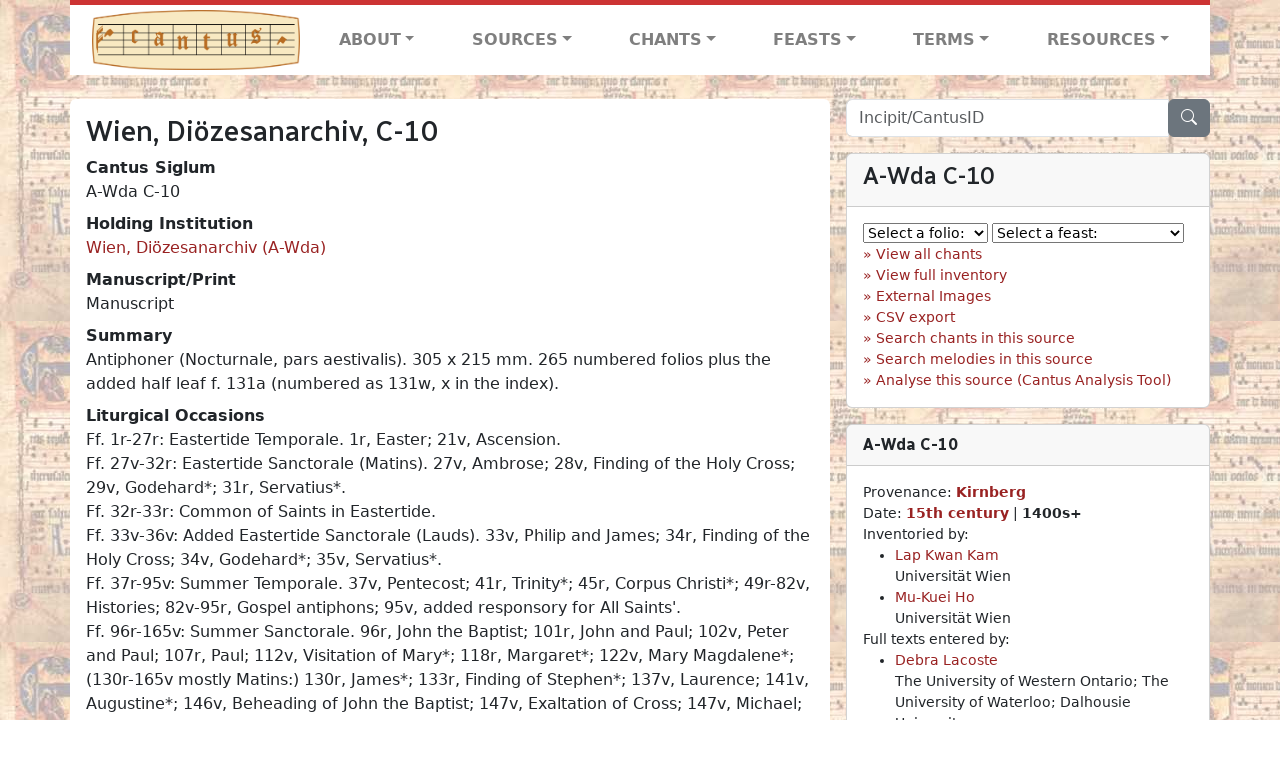

--- FILE ---
content_type: text/html; charset=utf-8
request_url: https://cantusdatabase.org/source/123644
body_size: 72388
content:


<!DOCTYPE html>
<html lang="en">
    <head>
        
            <!-- Google tag (gtag.js) -->
            <script async src="https://www.googletagmanager.com/gtag/js?id=G-JXEY1VRT2W"></script>
            <script>
                window.dataLayer = window.dataLayer || [];

                function gtag() {
                    dataLayer.push(arguments);
                }
                gtag('js', new Date());

                gtag('config', 'G-JXEY1VRT2W');
            </script>
        
        
        <title>Wien, Diözesanarchiv, C-10 | Cantus Database</title>
        <!-- Required meta tags -->
        <meta name="google-site-verification"
              content="EwxpNpZ_ZOQnetVVLELGn5-aD_beT3EQqUuI6glkArI" />
        <meta charset="utf-8" />
        <meta name="viewport"
              content="width=device-width, initial-scale=1, shrink-to-fit=no" />
        <link rel="icon" href="/static/favicon.ico" />
        <!-- Bootstrap CSS -->
        <link href="https://cdn.jsdelivr.net/npm/bootstrap@5.3.3/dist/css/bootstrap.min.css"
              rel="stylesheet"
              integrity="sha384-QWTKZyjpPEjISv5WaRU9OFeRpok6YctnYmDr5pNlyT2bRjXh0JMhjY6hW+ALEwIH"
              crossorigin="anonymous" />
        <!-- bootstrap CSS for icons -->
        <link rel="stylesheet"
              href="https://cdn.jsdelivr.net/npm/bootstrap-icons@1.11.3/font/bootstrap-icons.min.css" />
        <!-- JS, Popper.js, and jQuery -->
        <script src="https://cdn.jsdelivr.net/npm/@popperjs/core@2.11.8/dist/umd/popper.min.js"
                integrity="sha384-I7E8VVD/ismYTF4hNIPjVp/Zjvgyol6VFvRkX/vR+Vc4jQkC+hVqc2pM8ODewa9r"
                crossorigin="anonymous"></script>
        <script src="https://cdn.jsdelivr.net/npm/bootstrap@5.3.3/dist/js/bootstrap.min.js"
                integrity="sha384-0pUGZvbkm6XF6gxjEnlmuGrJXVbNuzT9qBBavbLwCsOGabYfZo0T0to5eqruptLy"
                crossorigin="anonymous"></script>
        <link href="/static/css/style.css" rel="stylesheet" />
        <link href="/static/fonts/volpiano.css"
              rel="stylesheet"
              media="screen" />
        <link rel="preconnect" href="https://fonts.googleapis.com" />
        <link rel="preconnect" href="https://fonts.gstatic.com" crossorigin />
        <link href="https://fonts.googleapis.com/css2?family=Radio+Canada:ital,wght@0,300..700;1,300..700&display=swap"
              rel="stylesheet" />
        <script src="/static/js/source_detail.js"></script>
    </head>
    <body>
        
            <header>
    <nav class="navbar navbar-expand-lg py-0">
        <div class="container bg-white border-top">
            
<a class="navbar-brand" href="/">
    <img class="img-fluid"
         src="/static/cantus-logo.png"
         alt="Cantus Database home"
         title="Cantus Database Home"
         loading="lazy" />
</a>
<!-- Hamburger button to show nav when screen is smaller-->
<button class="navbar-toggler"
        type="button"
        data-bs-toggle="collapse"
        data-bs-target="#navbar-links"
        aria-controls="navbarSupportedContent"
        aria-expanded="false"
        aria-label="Toggle navigation">
    <span class="navbar-toggler-icon"></span>
</button>
<ul class="collapse navbar-collapse navbar-nav text-lg-center align-items-start text-start"
    id="navbar-links">
    <!-- ABOUT -->
    <li class="nav-item dropdown flex-fill">
        <a class="nav-link dropdown-toggle fw-bold"
           href="#"
           id="navbarDropdownLinkAbout"
           role="button"
           data-bs-toggle="dropdown"
           aria-haspopup="true"
           aria-expanded="false">ABOUT</a>
        <div class="dropdown-menu" aria-labelledby="navbarDropdownLinkAbout">
            <a class="dropdown-item" href="/">Home</a>
            <a class="dropdown-item" href="/articles/">News</a>
            <a class="dropdown-item" href="/indexers/">Contributors</a>
            <a class="dropdown-item" href="/about/id-numbers/">ID Numbers: A History and
            Explanation</a>
            <a class="dropdown-item" href="/about/acknowledgements/">Acknowledgements</a>
            <a class="dropdown-item" href="/about/faq/">FAQ</a>
            <a class="dropdown-item"
               href="https://www.youtube.com/watch?v=iMmGrUxhPj4"
               target="_blank">Short Video
            Introduction (YouTube)</a>
            <a class="dropdown-item" href="/about/principles-of-indexing/">Basic Principles of Indexing</a>
            
        </div>
    </li>
    <!-- SOURCES -->
    <li class="nav-item dropdown flex-fill">
        <a class="nav-link dropdown-toggle fw-bold"
           href="#"
           id="navbarDropdownLinkSources"
           role="button"
           data-bs-toggle="dropdown"
           aria-haspopup="true"
           aria-expanded="false">SOURCES</a>
        <div class="dropdown-menu" aria-labelledby="navbarDropdownLinkSources">
            <a class="dropdown-item" href="/sources/?segment=4063">Cantus DB: Sources with Inventories</a>
            <a class="dropdown-item"
               href="/CanadianChantDB/">Canadian Chant Database</a>
            <a class="dropdown-item" href="/Cantorales/">Cantorales in the Americas and Beyond</a>
            <a class="dropdown-item" href="/sources/?segment=4064">Sequence Database (Clavis Sequentiarum by Calvin Bower)</a>
            <a class="dropdown-item" href="/sources/">All Sources</a>
        </div>
    </li>
    <!-- CHANTS -->
    <li class="nav-item dropdown flex-fill">
        <a class="nav-link dropdown-toggle fw-bold"
           href="#"
           id="navbarDropdownLinkChants"
           role="button"
           data-bs-toggle="dropdown"
           aria-haspopup="true"
           aria-expanded="false">CHANTS</a>
        <div class="dropdown-menu" aria-labelledby="navbarDropdownLinkChants">
            <a class="dropdown-item" href="/chant-search/">Chant Search</a>
            <a class="dropdown-item" href="/melody/">Search by melody</a>
            <a class="dropdown-item" href="/sequences/">Clavis Sequentiarum (Sequence Database by Calvin
            Bower)</a>
        </div>
    </li>
    <!-- FEASTS -->
    <li class="nav-item dropdown flex-fill">
        <a class="nav-link dropdown-toggle fw-bold"
           href="#"
           id="navbarDropdownLinkFeasts"
           role="button"
           data-bs-toggle="dropdown"
           aria-haspopup="true"
           aria-expanded="false">FEASTS</a>
        <div class="dropdown-menu" aria-labelledby="navbarDropdownLinkFeasts">
            <a class="dropdown-item" href="/feasts/">List of all feasts</a>
            <a class="dropdown-item" href="/feasts/?date=sanc">Sanctorale</a>
            <a class="dropdown-item" href="/feasts/?date=temp">Temporale</a>
        </div>
    </li>
    <!-- TERMS -->
    <li class="nav-item dropdown flex-fill">
        <a class="nav-link dropdown-toggle fw-bold"
           href="#"
           id="navbarDropdownLinkTerms"
           role="button"
           data-bs-toggle="dropdown"
           aria-haspopup="true"
           aria-expanded="false">TERMS</a>
        <div class="dropdown-menu" aria-labelledby="navbarDropdownLinkTerms">
            <a class="dropdown-item" href="/genres/">Genre abbreviations</a>
            <a class="dropdown-item" href="/services/">Service abbreviations</a>
            <a class="dropdown-item" href="/description/">Fields</a>
        </div>
    </li>
    <!-- RESOURCES -->
    <li class="nav-item dropdown flex-fill">
        <a class="nav-link dropdown-toggle fw-bold"
           href="#"
           id="navbarDropdownLinkResources"
           role="button"
           data-bs-toggle="dropdown"
           aria-haspopup="true"
           aria-expanded="false">RESOURCES</a>
        <div class="dropdown-menu dropdown-menu-end"
             aria-labelledby="navbarDropdownLinkResources">
            <a class="dropdown-item" href="/tutorial/">Tutorial for Cantus Contributors</a>
            <a class="dropdown-item" href="/documents/">Key Instructional Documents</a>
            <a class="dropdown-item"
               href="https://sites.google.com/view/cantus-procedures-manual/home"
               target="_blank">Cantus Database Procedures Manual</a>
            <a class="dropdown-item" href="/citations/">Citation Style</a>
            <a class="dropdown-item" href="/references/">References</a>
        </div>
    </li>
</ul>

        </div>
    </nav>
</header>

        
        <!-- Content goes here, using the extends tag from Django -->
        <main role="main" class="content d-flex">
            
    <div class="container my-4">
        <div class="row d-lg-block">
            <div class="col-lg-4 p-0 ps-lg-3 sidebar float-end">
                
    <div class="search-bar mb-3"><script src="/static/js/search_bar.js"></script>
<div class="position-relative">
    <form method="GET" action="/chant-search/" autocomplete="off">
        <div class="input-group">
            <input type="search"
                   class="form-control"
                   placeholder="Incipit/CantusID"
                   id="searchBar"
                   name="search_bar" />
            <div class="input-group-append">
                <button class="btn btn-secondary" type="submit">
                    <i class="bi bi-search"></i>
                </button>
            </div>
        </div>
    </form>
    <!--The chants returned by the ajax call go here-->
    <div id="chantsDiv" class="position-absolute z-1 w-100"></div>
</div>
</div>

            </div>
            <div class="p-3 mb-3 mb-lg-0 col-lg-8 bg-white rounded float-start">
                
    <!--Display "submit success" message -->
    
    <h3 class="font-serif">Wien, Diözesanarchiv, C-10</h3>
    
    <dl>
        <dt>Cantus Siglum</dt>
        <dd>
            A-Wda C-10
        </dd>
        
            <dt>Holding Institution</dt>
            <dd>
                <a href="/institution/9">Wien, Diözesanarchiv (A-Wda)</a>
            </dd>
        
        
            <dt>Manuscript/Print</dt>
            <dd>
                Manuscript
            </dd>
        
        
            <dt>Summary</dt>
            <dd>
                Antiphoner (Nocturnale, pars aestivalis).  305 x 215 mm.  265 numbered folios plus the added half leaf f. 131a (numbered as 131w, x in the index). 
            </dd>
        
        
            <dt>Liturgical Occasions</dt>
            <dd>
                <p>Ff. 1r-27r: Eastertide Temporale.  1r, Easter; 21v, Ascension.<br>Ff. 27v-32r: Eastertide Sanctorale (Matins).  27v, Ambrose; 28v, Finding of the Holy Cross; 29v, Godehard*; 31r, Servatius*.<br>Ff. 32r-33r: Common of Saints in Eastertide.<br>Ff. 33v-36v: Added Eastertide Sanctorale (Lauds).  33v, Philip and James; 34r, Finding of the Holy Cross; 34v, Godehard*; 35v, Servatius*.<br>Ff. 37r-95v: Summer Temporale.  37v, Pentecost; 41r, Trinity*; 45r, Corpus Christi*; 49r-82v, Histories; 82v-95r, Gospel antiphons; 95v, added responsory for All Saints&#x27;.<br>Ff. 96r-165v: Summer Sanctorale.  96r, John the Baptist; 101r, John and Paul; 102v, Peter and Paul; 107r, Paul; 112v, Visitation of Mary*; 118r, Margaret*; 122v, Mary Magdalene*; (130r-165v mostly Matins:) 130r, James*; 133r, Finding of Stephen*; 137v, Laurence; 141v, Augustine*; 146v, Beheading of John the Baptist; 147v, Exaltation of Cross; 147v, Michael; 151v, Gall (with Lauds); 153r, Martha*; 157r, Martin; 161r, Brice (Lauds only); 161v, Cecilia; 165r, Clement.<br>Ff. 166r-195v: Added Summer Sanctorale (mostly Lauds).  166r, Jerome* (Matins only); 169r, James*; 170r, Finding of Stephen*; 171r, Laurence; 172r, Assumption of Mary (with Matins); 176r, Augustine*; 177v, Beheading of John the Baptist; 178r, Nativity of Mary* (with Matins); 183r, Exaltation of Cross; 184r, Maurice; 185r, Michael; 186r, Denis; 187r, Martha*; 188r, All Saints&#x27; (with Matins); 191v, Martin; 192r, Brice; 193r, Othmar*; 194r, Cecilia; 194v, Clement.<br>Ff. 196r-215r: Common of Saints.  Ff. 215v-220r: Dedication of a Church.  Ff. 220r-221v: added responsory for All Saints&#x27; and various memorial antiphons.<br>Ff. 223r-265r: Addenda.  223r, Holy Lance* (complete Office with proper of Mass); 228r, Transfiguration* (with Vespers); 232v, Francis of Assisi* (Vespers and Lauds); 235r, Jerome (Vespers and Lauds)*; 236v, Leopold (with Vespers)*; 242v, Mary of the Snows (proper of Mass  only); 243v-247v, miscellaneous added antiphons; 248r, Translation of Wolfgang* (with Vespers); 258v, Judocus* (with Vespers); 263rv, added chants for Martin; 264r-265r, Lessons 1-6 for Judocus.</p>
            </dd>
        
        
            <dt>Description</dt>
            <dd class="markdown-field-display">
                <p><p>These late-fifteenth- or early-sixteenth-century manuscripts are from the Vienna Dompropstei Kirnberg an der Mank, in lower Austria.&nbsp; In 1981, the library was moved to the Diocesan Archive in Vienna, and has been accessible there since 1992.&nbsp; Together these sources form a three-volume antiphoner that preserves the complete Office as it was practiced most probably at the former collegiate chapter of St. Pancras in Kirnberg.&nbsp; This chapter was founded in 1483 and incorporated in 1613 into St. Stephen&rsquo;s of Vienna, under Melchior Klesl.</p><p>C-11 and C-10 contain the Matins and Lauds for winter and summer respectively, while D-4 records mainly the Vespers Offices for the entire liturgical year.&nbsp; Although C-11 is arranged in liturgical order, the sanctorale in C-10 is not; moreover, many saints&#39; Offices in C-10 are split: after the chants for Matins, a cue indicates where the antiphons for Lauds may be found later in the manuscript.&nbsp; In addition to the repeated Common of Saints in C-11 and C-10 and some other overlaps, there are numerous cross-references between the volumes.&nbsp; [See the Addendum field for indications of these overlaps for chants which are not included in CAO.]&nbsp; There are eleven lines on each side of Laon-Gothic notation on four-line staves with F and C clefs.&nbsp; The liturgy follows the diocesan Office of Passau.</p><p>Owing to their late date, C-11, C-10 and D-4 contain many Offices not surveyed in <a href="http://publish.uwo.ca/%7Ecantus/bibliography.html#cao">CAO</a>.&nbsp; Some of these are edited in <i><a href="http://publish.uwo.ca/%7Ecantus/bibliography.html#AH">Analecta hymnica</a></i>:&nbsp; the Holy Lance (vol. 5, pp. 35-6); Dorothy (vol. 5, pp.163-5); Kunegunde (vol. 26, pp. 224-7); Servatius (vol. 5, pp. 214-6); Acacius (vol. 5, pp. 91-3); Visitation (vol. 24, pp. 89-91); Margaret (vol. 28, pp. 17-20); James (vol. 26, pp. 124-6); Anna (vol. 5, pp. 110-2); Aegidius (vol. 25, pp. 22-4); Jerome (vol. 26, pp. 105-7); Francis of Assisi (vol. 5, pp. 175-9); Coloman (vol. 13, pp. 95-8); Hedwig (vol. 26, pp. 79-83); Martha (vol. 28, pp. 45-7); Ursula (vol. 5, pp. 238-41); Elizabeth (vol. 25, pp. 253-8); Presentation (vol. 24, pp. 76-80); Catherine (vol. 26, pp. 197-204); Barbara (vol. 25, pp. 116-21); Conception (vol. 5, pp. 47-50); Judocus (vol. 26, pp. 142-6) and Thomas Becket (vol. 13, pp. 238-42).</p><p>The dates for several of the liturgical occasions in the Kirnberg manuscripts are known to have differed from the standard dates in the CANTUS table of liturgical occasions owing to local traditions within the Diocese of Passau.&nbsp; Although the &quot;liturgical occasion codes&quot; have been entered into the indices in order that searches or comparisons on that field will return the appropriate data, the local feast dates are provided here:</p><p style="margin-left: 40px;">Severinus - Jan. 4 (not Jan. 5)<br />Godehard - May 4 (not May 5)<br />Hedwig - Oct. 15 (not Oct. 16)<br />Martha - Oct. 17 (not July 29)<br />Margaret - July 12 (not July 20)<br />Transfiguration - Aug. 26 (not Aug. 6)</p><p>Musical items of note include:</p><ul><li>the prosulae &quot;Missus ab arce veniebat/Gloria pie trinitati&quot; and &quot;Quem aethera et terra&quot; for the Christmas responsories &quot;Descendit de caelis&quot; and &quot;Verbum caro factum est&quot; respectively (C-11, D-4) and &quot;Omnibus firmiter credentibus&quot; for the Corpus Christi responsory &quot;Homo quidam fecit cenam&quot; (D-4);</li><li>tones for the Exsultet, Invitatories, Lamentations and the Te Deum (D-4);</li><li>Mass chants for the Holy Lance with the sequence &quot;Hodierne festum lucis&quot; (<i>Analecta hymnica</i> vol. 54, pp. 211-2), Mary of the Snows, and the sequence &quot;In Wolfgangi canamus&quot; (<i>Analecta hymnica</i> vol. 55, pp. 387-8) for the Translation of Wolfgang (C-10);</li><li>the Vespers Hymn &quot;Florem mirificum&quot; (<i>Analecta hymnica</i> vol. 4, pp. 261-2) for Wolfgang (C-10).</li></ul><p>Differentiae are identified by a combination of letters and numbers: the letter indicates the final note of the differentia, and the number is assigned to distinguish between differentiae with the same final within each mode; the same system identifies differentiae in all three indices.&nbsp; Chants overlapped between the sources have been cross-referenced by adding &quot;C-11&quot;, &quot;C-10&quot;, and/or &quot;D-4&quot; in the &quot;Addendum&quot; field.</p></p>
            </dd>
        
        
            <dt>Selected Bibliography</dt>
            <dd class="markdown-field-display">
                <p><ul><li>Kam, Lap Kwan.&nbsp; &quot;Codex Kirnberg C-11 des Diözesanarchivs Wien: Ein Passauisches Antiphonar (Winterteil) aus dem 15. Jahrhundert mit angefuehrtem CANTUS-Index.&quot;&nbsp; M. Phil. thesis, University of Vienna, 1996.</li><li>Lackner, Franz, in collaboration with Alois Haidinger.&nbsp; <i>Katalog der Streubestände in Wien und Niederösterreich</i>.&nbsp; Veröffentlichungen der Kommission für Schrift- und Buchwesen des Mittelalters, series 2, vol. 5/1.&nbsp; Vienna: Verlag der Oesterreichischen Akademie der Wissenschaften, in press.</li><li>Weissensteiner, Johann.&nbsp; &quot;Wien 50: Kirnberger Bibliothek der Wiener Dompropstei.&quot;&nbsp; In <i>Handbuch der historischen Buchbestände in Österreich</i>.&nbsp; Publ. by the Österreichschen Nationalbibliothek under the direction of Helmut W. Lang.&nbsp; Vol. 2, _Wien_, pt. 2, ed. by&nbsp; Wilma Buchinger and Konstanze Mittendorfer .&nbsp; Hildesheim: Olms-Weidmann, 1995, pp. 121-123.</li></ul></p>
            </dd>
        
        
            <dt>Notes on the Inventory</dt>
            <dd>
                The indices were prepared by Lap Kwan Kam (Universität Wien, for C-11, D-4 and the revision of C-10) and Mu-Kuei Ho (Universität Wien, for C-10). Editorial assistance was provided by Keith Glaeske (Catholic University of America, for C-11 and C-10) and Debra Lacoste (University of Western Ontario, for D-4 and the revision of C-11 and C-10). Published online in the summer of 1997. Debra Lacoste added full texts for the Office of the Translation of Wolfgang (Oct 2021), and Leopold & Mary of the Snows (Feb 2023).
            </dd>
        
        
            <dt>Full/Partial Inventory</dt>
            <dd>
                Full Inventory
            </dd>
        
        <dt>Complete Source/Fragment</dt>
        <dd>
            Complete (or mostly complete)
        </dd>
        
        
        
    </dl>
    

            </div>
            <div class="col-lg-4 p-0 ps-lg-3 sidebar float-end">
                
    <div class="card mb-3 w-100">
        <div class="card-header">
            <h4 class="font-serif">A-Wda C-10</h4>
        </div>
        <div class="card-body small">
            
                
                    
                    <select id="folioSelect"
                            class="card-folio-select"
                            onchange="jumpToFolio(123644)">
                        <option value="">Select a folio:</option>
                        <option value="001r">001r</option><option value="001v">001v</option><option value="002r">002r</option><option value="002v">002v</option><option value="003r">003r</option><option value="003v">003v</option><option value="004r">004r</option><option value="004v">004v</option><option value="005r">005r</option><option value="005v">005v</option><option value="006r">006r</option><option value="006v">006v</option><option value="007r">007r</option><option value="007v">007v</option><option value="008r">008r</option><option value="008v">008v</option><option value="009r">009r</option><option value="009v">009v</option><option value="010r">010r</option><option value="010v">010v</option><option value="011r">011r</option><option value="011v">011v</option><option value="012r">012r</option><option value="012v">012v</option><option value="013r">013r</option><option value="013v">013v</option><option value="014r">014r</option><option value="014v">014v</option><option value="015r">015r</option><option value="015v">015v</option><option value="016r">016r</option><option value="016v">016v</option><option value="017r">017r</option><option value="017v">017v</option><option value="018r">018r</option><option value="018v">018v</option><option value="019r">019r</option><option value="019v">019v</option><option value="020r">020r</option><option value="020v">020v</option><option value="021r">021r</option><option value="021v">021v</option><option value="022r">022r</option><option value="022v">022v</option><option value="023r">023r</option><option value="023v">023v</option><option value="024r">024r</option><option value="024v">024v</option><option value="025r">025r</option><option value="025v">025v</option><option value="026r">026r</option><option value="026v">026v</option><option value="027r">027r</option><option value="027v">027v</option><option value="028r">028r</option><option value="028v">028v</option><option value="029r">029r</option><option value="029v">029v</option><option value="030r">030r</option><option value="030v">030v</option><option value="031r">031r</option><option value="031v">031v</option><option value="032r">032r</option><option value="032v">032v</option><option value="033r">033r</option><option value="033v">033v</option><option value="034r">034r</option><option value="034v">034v</option><option value="035r">035r</option><option value="035v">035v</option><option value="036r">036r</option><option value="036v">036v</option><option value="037v">037v</option><option value="038r">038r</option><option value="038v">038v</option><option value="039r">039r</option><option value="039v">039v</option><option value="040r">040r</option><option value="040v">040v</option><option value="041r">041r</option><option value="041v">041v</option><option value="042r">042r</option><option value="042v">042v</option><option value="043r">043r</option><option value="043v">043v</option><option value="044r">044r</option><option value="044v">044v</option><option value="045r">045r</option><option value="045v">045v</option><option value="046r">046r</option><option value="046v">046v</option><option value="047r">047r</option><option value="047v">047v</option><option value="048r">048r</option><option value="048v">048v</option><option value="049r">049r</option><option value="049v">049v</option><option value="050r">050r</option><option value="050v">050v</option><option value="051r">051r</option><option value="051v">051v</option><option value="052r">052r</option><option value="052v">052v</option><option value="053r">053r</option><option value="053v">053v</option><option value="054r">054r</option><option value="054v">054v</option><option value="055r">055r</option><option value="055v">055v</option><option value="056r">056r</option><option value="056v">056v</option><option value="057r">057r</option><option value="057v">057v</option><option value="058r">058r</option><option value="058v">058v</option><option value="059r">059r</option><option value="059v">059v</option><option value="060r">060r</option><option value="060v">060v</option><option value="061r">061r</option><option value="061v">061v</option><option value="062r">062r</option><option value="062v">062v</option><option value="063r">063r</option><option value="063v">063v</option><option value="064r">064r</option><option value="064v">064v</option><option value="065r">065r</option><option value="065v">065v</option><option value="066r">066r</option><option value="066v">066v</option><option value="067r">067r</option><option value="067v">067v</option><option value="068r">068r</option><option value="068v">068v</option><option value="069r">069r</option><option value="069v">069v</option><option value="070r">070r</option><option value="070v">070v</option><option value="071r">071r</option><option value="071v">071v</option><option value="072r">072r</option><option value="072v">072v</option><option value="073r">073r</option><option value="073v">073v</option><option value="074r">074r</option><option value="074v">074v</option><option value="075r">075r</option><option value="075v">075v</option><option value="076r">076r</option><option value="076v">076v</option><option value="077r">077r</option><option value="077v">077v</option><option value="078r">078r</option><option value="078v">078v</option><option value="079r">079r</option><option value="079v">079v</option><option value="080r">080r</option><option value="080v">080v</option><option value="081r">081r</option><option value="081v">081v</option><option value="082r">082r</option><option value="082v">082v</option><option value="083r">083r</option><option value="083v">083v</option><option value="084r">084r</option><option value="084v">084v</option><option value="085r">085r</option><option value="085v">085v</option><option value="086r">086r</option><option value="086v">086v</option><option value="087r">087r</option><option value="087v">087v</option><option value="088r">088r</option><option value="088v">088v</option><option value="089r">089r</option><option value="089v">089v</option><option value="090r">090r</option><option value="090v">090v</option><option value="091r">091r</option><option value="091v">091v</option><option value="092r">092r</option><option value="092v">092v</option><option value="093r">093r</option><option value="093v">093v</option><option value="094r">094r</option><option value="094v">094v</option><option value="095r">095r</option><option value="095v">095v</option><option value="096r">096r</option><option value="096v">096v</option><option value="097r">097r</option><option value="097v">097v</option><option value="098r">098r</option><option value="098v">098v</option><option value="099r">099r</option><option value="099v">099v</option><option value="100r">100r</option><option value="100v">100v</option><option value="101r">101r</option><option value="101v">101v</option><option value="102r">102r</option><option value="102v">102v</option><option value="103r">103r</option><option value="103v">103v</option><option value="104r">104r</option><option value="104v">104v</option><option value="105r">105r</option><option value="105v">105v</option><option value="106r">106r</option><option value="106v">106v</option><option value="107r">107r</option><option value="107v">107v</option><option value="108r">108r</option><option value="108v">108v</option><option value="109r">109r</option><option value="109v">109v</option><option value="110r">110r</option><option value="110v">110v</option><option value="111r">111r</option><option value="111v">111v</option><option value="112r">112r</option><option value="112v">112v</option><option value="113r">113r</option><option value="113v">113v</option><option value="114r">114r</option><option value="114v">114v</option><option value="115r">115r</option><option value="115v">115v</option><option value="116r">116r</option><option value="116v">116v</option><option value="117r">117r</option><option value="117v">117v</option><option value="118r">118r</option><option value="118v">118v</option><option value="119r">119r</option><option value="119v">119v</option><option value="120r">120r</option><option value="120v">120v</option><option value="121r">121r</option><option value="121v">121v</option><option value="122r">122r</option><option value="122v">122v</option><option value="123r">123r</option><option value="123v">123v</option><option value="124r">124r</option><option value="124v">124v</option><option value="125r">125r</option><option value="125v">125v</option><option value="126r">126r</option><option value="126v">126v</option><option value="127r">127r</option><option value="127v">127v</option><option value="128r">128r</option><option value="128v">128v</option><option value="129r">129r</option><option value="129v">129v</option><option value="130r">130r</option><option value="130v">130v</option><option value="131r">131r</option><option value="131v">131v</option><option value="131x">131x</option><option value="132r">132r</option><option value="132v">132v</option><option value="133r">133r</option><option value="133v">133v</option><option value="134r">134r</option><option value="134v">134v</option><option value="135r">135r</option><option value="135v">135v</option><option value="136r">136r</option><option value="136v">136v</option><option value="137r">137r</option><option value="137v">137v</option><option value="138r">138r</option><option value="138v">138v</option><option value="139r">139r</option><option value="139v">139v</option><option value="140r">140r</option><option value="140v">140v</option><option value="141r">141r</option><option value="141v">141v</option><option value="142r">142r</option><option value="142v">142v</option><option value="143r">143r</option><option value="143v">143v</option><option value="144r">144r</option><option value="144v">144v</option><option value="145r">145r</option><option value="145v">145v</option><option value="146r">146r</option><option value="146v">146v</option><option value="147r">147r</option><option value="147v">147v</option><option value="148r">148r</option><option value="148v">148v</option><option value="149r">149r</option><option value="149v">149v</option><option value="150r">150r</option><option value="150v">150v</option><option value="151r">151r</option><option value="151v">151v</option><option value="152r">152r</option><option value="152v">152v</option><option value="153r">153r</option><option value="153v">153v</option><option value="154r">154r</option><option value="154v">154v</option><option value="155r">155r</option><option value="155v">155v</option><option value="156r">156r</option><option value="156v">156v</option><option value="157r">157r</option><option value="157v">157v</option><option value="158r">158r</option><option value="158v">158v</option><option value="159r">159r</option><option value="159v">159v</option><option value="160r">160r</option><option value="160v">160v</option><option value="161r">161r</option><option value="161v">161v</option><option value="162r">162r</option><option value="162v">162v</option><option value="163r">163r</option><option value="163v">163v</option><option value="164r">164r</option><option value="164v">164v</option><option value="165r">165r</option><option value="165v">165v</option><option value="166r">166r</option><option value="166v">166v</option><option value="167r">167r</option><option value="167v">167v</option><option value="168r">168r</option><option value="168v">168v</option><option value="169r">169r</option><option value="169v">169v</option><option value="170r">170r</option><option value="170v">170v</option><option value="171r">171r</option><option value="171v">171v</option><option value="172r">172r</option><option value="172v">172v</option><option value="173r">173r</option><option value="173v">173v</option><option value="174r">174r</option><option value="174v">174v</option><option value="175r">175r</option><option value="175v">175v</option><option value="176r">176r</option><option value="176v">176v</option><option value="177r">177r</option><option value="177v">177v</option><option value="178r">178r</option><option value="178v">178v</option><option value="179r">179r</option><option value="179v">179v</option><option value="180r">180r</option><option value="180v">180v</option><option value="181r">181r</option><option value="181v">181v</option><option value="182r">182r</option><option value="182v">182v</option><option value="183r">183r</option><option value="183v">183v</option><option value="184r">184r</option><option value="184v">184v</option><option value="185r">185r</option><option value="185v">185v</option><option value="186r">186r</option><option value="186v">186v</option><option value="187r">187r</option><option value="187v">187v</option><option value="188r">188r</option><option value="188v">188v</option><option value="189r">189r</option><option value="189v">189v</option><option value="190r">190r</option><option value="190v">190v</option><option value="191r">191r</option><option value="191v">191v</option><option value="192r">192r</option><option value="192v">192v</option><option value="193r">193r</option><option value="193v">193v</option><option value="194r">194r</option><option value="194v">194v</option><option value="195r">195r</option><option value="195v">195v</option><option value="196r">196r</option><option value="196v">196v</option><option value="197r">197r</option><option value="197v">197v</option><option value="198r">198r</option><option value="198v">198v</option><option value="199r">199r</option><option value="199v">199v</option><option value="200r">200r</option><option value="200v">200v</option><option value="201r">201r</option><option value="201v">201v</option><option value="202r">202r</option><option value="202v">202v</option><option value="203r">203r</option><option value="203v">203v</option><option value="204r">204r</option><option value="204v">204v</option><option value="205r">205r</option><option value="205v">205v</option><option value="206r">206r</option><option value="206v">206v</option><option value="207r">207r</option><option value="207v">207v</option><option value="208r">208r</option><option value="208v">208v</option><option value="209r">209r</option><option value="209v">209v</option><option value="210r">210r</option><option value="210v">210v</option><option value="211r">211r</option><option value="211v">211v</option><option value="212r">212r</option><option value="212v">212v</option><option value="213r">213r</option><option value="213v">213v</option><option value="214r">214r</option><option value="214v">214v</option><option value="215r">215r</option><option value="215v">215v</option><option value="216r">216r</option><option value="216v">216v</option><option value="217r">217r</option><option value="217v">217v</option><option value="218r">218r</option><option value="218v">218v</option><option value="219r">219r</option><option value="219v">219v</option><option value="220r">220r</option><option value="220v">220v</option><option value="221r">221r</option><option value="223r">223r</option><option value="223v">223v</option><option value="224r">224r</option><option value="224v">224v</option><option value="225r">225r</option><option value="225v">225v</option><option value="226r">226r</option><option value="226v">226v</option><option value="227r">227r</option><option value="227v">227v</option><option value="228r">228r</option><option value="228v">228v</option><option value="229r">229r</option><option value="229v">229v</option><option value="230r">230r</option><option value="230v">230v</option><option value="231r">231r</option><option value="231v">231v</option><option value="232r">232r</option><option value="232v">232v</option><option value="233r">233r</option><option value="233v">233v</option><option value="234r">234r</option><option value="234v">234v</option><option value="235r">235r</option><option value="235v">235v</option><option value="236r">236r</option><option value="236v">236v</option><option value="237r">237r</option><option value="237v">237v</option><option value="238r">238r</option><option value="238v">238v</option><option value="239r">239r</option><option value="239v">239v</option><option value="240r">240r</option><option value="240v">240v</option><option value="241r">241r</option><option value="241v">241v</option><option value="242r">242r</option><option value="242v">242v</option><option value="243r">243r</option><option value="243v">243v</option><option value="244r">244r</option><option value="244v">244v</option><option value="245r">245r</option><option value="245v">245v</option><option value="246r">246r</option><option value="246v">246v</option><option value="247r">247r</option><option value="247v">247v</option><option value="248r">248r</option><option value="248v">248v</option><option value="249r">249r</option><option value="249v">249v</option><option value="250r">250r</option><option value="250v">250v</option><option value="251r">251r</option><option value="251v">251v</option><option value="252r">252r</option><option value="252v">252v</option><option value="253r">253r</option><option value="253v">253v</option><option value="254r">254r</option><option value="254v">254v</option><option value="255r">255r</option><option value="255v">255v</option><option value="256r">256r</option><option value="256v">256v</option><option value="257v">257v</option><option value="258r">258r</option><option value="258v">258v</option><option value="259r">259r</option><option value="259v">259v</option><option value="260r">260r</option><option value="260v">260v</option><option value="261r">261r</option><option value="261v">261v</option><option value="262r">262r</option><option value="262v">262v</option><option value="263r">263r</option><option value="263v">263v</option>
                    </select>
                    <select id="feastSelect"
                            class="card-feast-select"
                            onchange="jumpToFeast(123644)">
                        <option value="">Select a feast:</option>
                        
                            <option value="1688">Dom. Resurrectionis (001r-002v)</option>
                        
                            <option value="1733">Fer. 2 p. Pascha (003r-004r, 245v)</option>
                        
                            <option value="1762">Fer. 3 p. Pascha (004r-005r, 245v)</option>
                        
                            <option value="1793">Fer. 4 p. Pascha (005r-006r, 245v)</option>
                        
                            <option value="1820">Fer. 5 p. Pascha (006r-006v, 245v)</option>
                        
                            <option value="2008">Sabbato in Albis (006v)</option>
                        
                            <option value="1847">Fer. 6 p. Pascha (006v, 245v)</option>
                        
                            <option value="1963">Octava Paschae (007r)</option>
                        
                            <option value="1732">Fer. 2 p. Oct.Pasch. (007r-008v, 246r-246v)</option>
                        
                            <option value="1761">Fer. 3 p. Oct.Pasch. (008v-010r)</option>
                        
                            <option value="2046">Suff. Mariae TP (008v, 013r)</option>
                        
                            <option value="1792">Fer. 4 p. Oct.Pasch. (010r-011r)</option>
                        
                            <option value="1819">Fer. 5 p. Oct.Pasch. (011r-012r)</option>
                        
                            <option value="1846">Fer. 6 p. Oct.Pasch. (012r-013r)</option>
                        
                            <option value="1995">Sabb. p. Oct. Pasch. (013r)</option>
                        
                            <option value="1609">Dom. 2 p. Pascha (013r-013v)</option>
                        
                            <option value="1719">Fer. 2 Hebd. 3 Pasc. (013v)</option>
                        
                            <option value="1750">Fer. 3 Hebd. 3 Pasc. (014r)</option>
                        
                            <option value="1780">Fer. 4 Hebd. 3 Pasc. (014r)</option>
                        
                            <option value="1809">Fer. 5 Hebd. 3 Pasc. (014r-014v)</option>
                        
                            <option value="1835">Fer. 6 Hebd. 3 Pasc. (014v)</option>
                        
                            <option value="2001">Sabbato 3 p. Pascha (014v)</option>
                        
                            <option value="1630">Dom. 3 p. Pascha (015r)</option>
                        
                            <option value="1723">Fer. 2 Hebd. 4 Pasc. (015r-016r)</option>
                        
                            <option value="1753">Fer. 3 Hebd. 4 Pasc. (016v-017r)</option>
                        
                            <option value="1783">Fer. 4 Hebd. 4 Pasc. (017v-018r)</option>
                        
                            <option value="1813">Fer. 5 Hebd. 4 Pasc. (018r-019r)</option>
                        
                            <option value="2002">Sabbato 4 p. Pascha (019r)</option>
                        
                            <option value="1838">Fer. 6 Hebd. 4 Pasc. (019r)</option>
                        
                            <option value="1637">Dom. 4 p. Pascha (019v)</option>
                        
                            <option value="1726">Fer. 2 Hebd. 5 Pasc. (019v)</option>
                        
                            <option value="1755">Fer. 3 Hebd. 5 Pasc. (019v)</option>
                        
                            <option value="1785">Fer. 4 Hebd. 5 Pasc. (020r)</option>
                        
                            <option value="1815">Fer. 5 Hebd. 5 Pasc. (020r-020v)</option>
                        
                            <option value="1643">Dom. 5 p. Pascha (020v)</option>
                        
                            <option value="1840">Fer. 6 Hebd. 5 Pasc. (020v)</option>
                        
                            <option value="1727">Fer. 2 in Letaniis (020v)</option>
                        
                            <option value="1756">Fer. 3 in Letaniis (021r)</option>
                        
                            <option value="1489">Ascensio Domini (021v-023r)</option>
                        
                            <option value="1842">Fer. 6 p. Ascensio. (023v-024v)</option>
                        
                            <option value="1991">Sabb. p. Ascensionem (024v-025v)</option>
                        
                            <option value="1665">Dom. p. Ascensionem (025v-026r)</option>
                        
                            <option value="1729">Fer. 2 p. Ascensio. (026r)</option>
                        
                            <option value="1958">Oct. Ascens. Domini (026v)</option>
                        
                            <option value="1758">Fer. 3 p. Ascensio. (026v)</option>
                        
                            <option value="1845">Fer. 6 p. Oct. Asc. (026v-027r)</option>
                        
                            <option value="1994">Sabb. p. Oct. Asc. (027r)</option>
                        
                            <option value="2229">Ambrosii (027v)</option>
                        
                            <option value="2252">Tiburtii, Valeriani, Maximi (027v-028r, 033r)</option>
                        
                            <option value="2234">Georgii (028r-028v, 033r)</option>
                        
                            <option value="2243">Marci (028v)</option>
                        
                            <option value="2276">Inventio Crucis (028v-029v, 034r-034v)</option>
                        
                            <option value="2289">Philippi, Jacobi (028v, 033v-034r)</option>
                        
                            <option value="2273">Godehardi (029v-030v, 034v-035r)</option>
                        
                            <option value="2294">Servatii (031r-032r, 035v-036r)</option>
                        
                            <option value="1575">De Sanctis TP (032r-033r)</option>
                        
                            <option value="2257">Alexandri et sociorum (034v)</option>
                        
                            <option value="2277">Joannis Port. Lat. (035v)</option>
                        
                            <option value="2300">Transl. Stephani (035v)</option>
                        
                            <option value="2305">Urbani (036v)</option>
                        
                            <option value="2291">Pudentianae,Pudentis (036v)</option>
                        
                            <option value="1682">Dom. Pentecostes (037v-039r)</option>
                        
                            <option value="1734">Fer. 2 Pent. (039r-040r, 247v)</option>
                        
                            <option value="1763">Fer. 3 Pent. (040r-040v, 247v)</option>
                        
                            <option value="1965">Octava Pentecostes (040v)</option>
                        
                            <option value="2010">Sabbato Pent. (040v)</option>
                        
                            <option value="1794">Fer. 4 Pent. (040v, 247v)</option>
                        
                            <option value="1848">Fer. 6 Pent. (040v, 247v)</option>
                        
                            <option value="1821">Fer. 5 Pent. (040v, 247v)</option>
                        
                            <option value="1578">De Trinitate (041r-042r)</option>
                        
                            <option value="1768">Fer. 3 Trinitate (042r-043r)</option>
                        
                            <option value="1801">Fer. 4 Trinitate (043r-044v)</option>
                        
                            <option value="1551">Corporis Christi (045r-046v)</option>
                        
                            <option value="1827">Fer. 6 Cor. Christi (046v-048r)</option>
                        
                            <option value="1982">Sabb. Cor. Christi (048r-049r)</option>
                        
                            <option value="1572">De Regum (049r-054r)</option>
                        
                            <option value="1576">De Sapientia (054r-059r)</option>
                        
                            <option value="1566">De Job (059v-066r)</option>
                        
                            <option value="1577">De Tobia (066v-068r)</option>
                        
                            <option value="1567">De Judith (068v-071r)</option>
                        
                            <option value="1565">De Esther (071r-072r)</option>
                        
                            <option value="1568">De Machabaeis (072v-077r)</option>
                        
                            <option value="1571">De Prophetis (077r-082v)</option>
                        
                            <option value="1611">Dom. 2 p. Pent. (082v-083v)</option>
                        
                            <option value="1632">Dom. 3 p. Pent. (083v-084r)</option>
                        
                            <option value="1639">Dom. 4 p. Pent. (084r-084v)</option>
                        
                            <option value="1645">Dom. 5 p. Pent. (084v-085r)</option>
                        
                            <option value="1649">Dom. 6 p. Pent. (085r-085v)</option>
                        
                            <option value="1651">Dom. 7 p. Pent. (085v-086r)</option>
                        
                            <option value="1653">Dom. 8 p. Pent. (086r-086v)</option>
                        
                            <option value="1655">Dom. 9 p. Pent. (086v-087r)</option>
                        
                            <option value="1586">Dom. 10 p. Pent. (087r-087v)</option>
                        
                            <option value="1588">Dom. 11 p. Pent. (087v-088r)</option>
                        
                            <option value="1590">Dom. 12 p. Pent. (088r-088v)</option>
                        
                            <option value="1592">Dom. 13 p. Pent. (088v-089r)</option>
                        
                            <option value="1594">Dom. 14 p. Pent. (089r-089v)</option>
                        
                            <option value="1596">Dom. 15 p. Pent. (089v-090r)</option>
                        
                            <option value="1598">Dom. 16 p. Pent. (090r-090v)</option>
                        
                            <option value="1600">Dom. 17 p. Pent. (090v-091r)</option>
                        
                            <option value="1602">Dom. 18 p. Pent. (091r)</option>
                        
                            <option value="1604">Dom. 19 p. Pent. (091v-092r)</option>
                        
                            <option value="1614">Dom. 20 p. Pent. (092v)</option>
                        
                            <option value="1616">Dom. 21 p. Pent. (092v-093r)</option>
                        
                            <option value="1618">Dom. 22 p. Pent. (093r-093v)</option>
                        
                            <option value="1620">Dom. 23 p. Pent. (093v-094r)</option>
                        
                            <option value="1622">Dom. 24 p. Pent. (094r)</option>
                        
                            <option value="1624">Dom. 25 p. Pent. (094r-094v)</option>
                        
                            <option value="1625">Dom. 26 p. Pent. (094v-095r)</option>
                        
                            <option value="2702">Omnium Sanctorum (095v, 188r-191r, 220r)</option>
                        
                            <option value="2327">Joannis Baptistae (096r-100r)</option>
                        
                            <option value="1938">Joannis Baptistae,8 (100r-100v)</option>
                        
                            <option value="2328">Joannis, Pauli (101r-102r)</option>
                        
                            <option value="2346">Petri, Pauli (102v-107r)</option>
                        
                            <option value="1972">Petri, Pauli,8 (107r)</option>
                        
                            <option value="2343">Pauli (107r-112r)</option>
                        
                            <option value="2397">Octava Joannis Bapt. (112v)</option>
                        
                            <option value="2428">Visitatio Mariae (112v-117v)</option>
                        
                            <option value="2406">Processi, Martiniani (117v)</option>
                        
                            <option value="2420">Transl. Martini (118r)</option>
                        
                            <option value="2416">Transl. Benedicti (118r)</option>
                        
                            <option value="2386">Margaritae (118r-122v)</option>
                        
                            <option value="2405">Praxedis (122v)</option>
                        
                            <option value="4196">Henrici Imperatoris (122v)</option>
                        
                            <option value="2387">Mariae Magdalenae (122v-130r)</option>
                        
                            <option value="2378">Jacobi (130r-133r, 169r-169v)</option>
                        
                            <option value="2473">Inventio Stephani (133r-137v, 170r-170v)</option>
                        
                            <option value="2477">Laurentii (137v-141v, 171r-171v)</option>
                        
                            <option value="2441">Augustini (141v-146v, 176r-177r)</option>
                        
                            <option value="2449">Decoll. Jo. Bapt. (146v-147r, 177v-178r)</option>
                        
                            <option value="2558">Michaelis (147v-151v, 185r-185v)</option>
                        
                            <option value="2534">Exaltatio Crucis (147v, 183r-183v)</option>
                        
                            <option value="2600">Galli (151v-153r, 187r)</option>
                        
                            <option value="2389">Marthae (153r-157r, 187r-187v)</option>
                        
                            <option value="2694">Martini (157r-160v, 191v-192r)</option>
                        
                            <option value="1950">Martini,8 (160v-161r, 263r)</option>
                        
                            <option value="2664">Briccii (161r, 192r-192v)</option>
                        
                            <option value="2665">Caeciliae (161v-165r, 194r-194v)</option>
                        
                            <option value="2670">Clementis (165r-165v, 194v-195r)</option>
                        
                            <option value="2539">Hieronimi (166r-169r, 186r, 235r-236v)</option>
                        
                            <option value="2482">Machabaeorum (170r)</option>
                        
                            <option value="2515">Vincula Petri (170r)</option>
                        
                            <option value="2499">Romani (171r)</option>
                        
                            <option value="2439">Assumptio Mariae (172r-176r)</option>
                        
                            <option value="2444">Bernardi (176r)</option>
                        
                            <option value="2505">Symphoriani (176r)</option>
                        
                            <option value="2501">Sabinae (178r)</option>
                        
                            <option value="2559">Nativitas Mariae (178r-183r)</option>
                        
                            <option value="2574">Tr. Kunegundis (183r)</option>
                        
                            <option value="2538">Gorgonii (183r)</option>
                        
                            <option value="2524">Corbiniani (183r)</option>
                        
                            <option value="2516">Adriani (183r)</option>
                        
                            <option value="2557">Mauritii (184r-184v)</option>
                        
                            <option value="2597">Fidis (186r)</option>
                        
                            <option value="2639">Remigii (186r)</option>
                        
                            <option value="2642">Sergii, Bacchi (186r)</option>
                        
                            <option value="2595">Dionysii (186r-186v, 244v-245r)</option>
                        
                            <option value="2624">Narcissi (188r)</option>
                        
                            <option value="2703">Othmari (193r-193v)</option>
                        
                            <option value="2701">Octava Martini (193v, 263r-263v)</option>
                        
                            <option value="2681">Felicitatis (195v)</option>
                        
                            <option value="1500">Comm. Apostolorum (196r-199r)</option>
                        
                            <option value="1513">Comm. plurimorum Martyrum (199r-202v)</option>
                        
                            <option value="1526">Comm. unius Martyris (202v-206v)</option>
                        
                            <option value="1519">Comm. unius Confessoris Pontificis (206v-211r)</option>
                        
                            <option value="1520">Comm. unius Martyris Pontificis (210r-210v)</option>
                        
                            <option value="1524">Comm. unius Confessoris (211r-211v)</option>
                        
                            <option value="1531">Comm. plurimorum Virginum (211v-215r)</option>
                        
                            <option value="1543">Comm. unius Virginis non Martyris (212v)</option>
                        
                            <option value="1924">In Dedicatione Eccl. (215v-219v)</option>
                        
                            <option value="2022">Suff. Apostolorum (220v)</option>
                        
                            <option value="2036">Suff. Joannis Bapt. (220v)</option>
                        
                            <option value="1554">De Angelis (220v)</option>
                        
                            <option value="2066">Suff. Stephani (220v-221r)</option>
                        
                            <option value="2043">Suff. Mariae (220v, 247r)</option>
                        
                            <option value="2026">Suff. Crucis (220v, 247r)</option>
                        
                            <option value="2062">Suff. pro Pace (221r)</option>
                        
                            <option value="1569">De Patronis (221r)</option>
                        
                            <option value="2055">Suff. Om. Sanctorum (221r, 247r)</option>
                        
                            <option value="1573">De Sancta Lancea (223r-227v)</option>
                        
                            <option value="2510">Transfiguratio Dom. (228r-232v)</option>
                        
                            <option value="2599">Francisci (232v-234v)</option>
                        
                            <option value="4604">Leopoldi, transl. (236v-242r)</option>
                        
                            <option value="2483">Mariae ad Nives (242v-243v)</option>
                        
                            <option value="2137">Fabiani, Sebastiani (243v-244r)</option>
                        
                            <option value="2183">Agathae (244r-244v)</option>
                        
                            <option value="2188">Blasii (246v)</option>
                        
                            <option value="2116">Agnetis (246v)</option>
                        
                            <option value="2761">Thomae Cant. (247r)</option>
                        
                            <option value="2653">Transl. Wolfgangi (248r-256v, 257v-258r)</option>
                        
                            <option value="2741">Judoci (258v-262v)</option>
                        
                    </select>
                    <a href="/source/123644/chants/"
                       class="guillemet"
                       target="_blank">View all chants</a>
                
                <a href="/source/123644/inventory/"
                   class="guillemet"
                   target="_blank">View full inventory</a>
            
            
            
                
                    <a href="https://www.cantusplanus.at/common/rism.php?rism=A-WdaC10" class="guillemet" target="_blank">
                        External Images
                    </a>
                
            
            <a href="/source/123644/csv/"
               class="guillemet"
               target="_blank"
               download="123644.csv">CSV export</a>
            <a href="/searchms/123644"
               class="guillemet"
               target="_blank">Search chants in this source</a>
            <a href="/melody/?source=123644"
               class="guillemet"
               target="_blank">Search melodies in this source</a>
            <a href="//cantusindex.org/analyse?src=123644&db=CD"
               class="guillemet"
               target="_blank">Analyse this source (Cantus Analysis Tool)</a>
        </div>
    </div>
    <div class="card mb-3 w-100">
        <div class="card-header font-serif">
            <b>A-Wda C-10</b>
        </div>
        <div class="card-body small">
            
                Provenance: <b><a href="/provenance/3600">Kirnberg</a></b>
                <br />
            
            
                Date:
                <b><a href="/century/3849">15th century</a></b>
                
                    |
                    <b>1400s+</b>
                
                <br />
            
            
            
        
            Inventoried by:
            <ul class="mb-0">
                
                    <li>
                        
                            <a href="/user/251614">Lap Kwan Kam</a>
                            <br />
                        
                        Universität Wien
                    </li>
                
                    <li>
                        
                            <a href="/user/251615">Mu-Kuei Ho</a>
                            <br />
                        
                        Universität Wien
                    </li>
                
            </ul>
        
        
            Full texts entered by:
            <ul class="mb-0">
                
                    <li>
                        
                            <a href="/user/613">Debra Lacoste</a>
                            <br />
                        
                        The University of Western Ontario; The University of Waterloo; Dalhousie University
                    </li>
                
            </ul>
        
        
        
            Proofreaders:
            <ul class="mb-0">
                
                    <li>
                        
                            <a href="/user/251599">Keith Glaeske</a>
                            <br />
                        
                        Catholic University of America
                    </li>
                
                    <li>
                        
                            <a href="/user/613">Debra Lacoste</a>
                            <br />
                        
                        The University of Western Ontario; The University of Waterloo; Dalhousie University
                    </li>
                
            </ul>
        
        
        
        The indices were prepared by Lap Kwan Kam (Universität Wien, for C-11, D-4 and the revision of C-10) and Mu-Kuei Ho (Universität Wien, for C-10). Editorial assistance was provided by Keith Glaeske (Catholic University of America, for C-11 and C-10) and Debra Lacoste (University of Western Ontario, for D-4 and the revision of C-11 and C-10). Published online in the summer of 1997. Debra Lacoste added full texts for the Office of the Translation of Wolfgang (Oct 2021), and Leopold & Mary of the Snows (Feb 2023).
        <br />
        
            
                
                    Contributor: <a href=/user/1><b>CANTUS Database Administrator</b></a>
                
            
        
    </div>
</div>


            </div>
        </div>
    </div>

        </main>
        <!-- Footer in every page -->
        <footer class="footer">
            <div class="bg-white small w-100 pb-2">
                <div class="container">
                    <div class="row">
                        <div class="col-md" id="team-info">
                            <h5>Cantus Team</h5>
                            <ul class="list-group list-group-flush">
                                <li class="list-group-item p-0">
                                    <a class="fw-bold" href="mailto:debra.lacoste@dal.ca">Debra Lacoste</a> | Project Manager
                                </li>
                                <li class="list-group-item p-0">
                                    <a class="fw-bold"
                                       href="https://www.dal.ca/faculty/arts/school-of-performing-arts/faculty-staff/our-faculty/musicology/jennifer-bain.html">Jennifer
                                        Bain
                                    </a> | Principal Investigator
                                </li>
                                <li class="list-group-item p-0">
                                    <a class="fw-bold" href="https://ddmal.music.mcgill.ca/">DDMAL Lab</a> | Development and Maintenance
                                </li>
                                <li class="list-group-item p-0">
                                    <a href="/indexers">⇨ List of contributors</a>
                                </li>
                            </ul>
                        </div>
                        <div class="col-md" id="license">
                            <h5>Creative Commons License</h5>
                            <a href="https://creativecommons.org/licenses/by-nc-sa/4.0/">
                                <img src="/static/footer/creative-commons-logo.png"
                                     alt="Creative Commons Logo"
                                     loading="lazy" />
                            </a>
                            <p>
                                This work is licensed under a <a href="https://creativecommons.org/licenses/by-nc-sa/4.0/">Creative Commons Attribution-NonCommercial-ShareAlike 4.0 International License.</a>
                            </p>
                        </div>
                        <div class="col-md" id="contact">
                            <h5>Contact Us</h5>
                            <div>
                                <a href="/contact/">
                                    <i class="fs-4 bi bi-envelope"></i>
                                    Contact
                                </a>
                            </div>
                            <div>
                                <a href="https://www.facebook.com/CantusDatabase" target="_blank">Cantus Database on Facebook</a>
                            </div>
                        </div>
                    </div>
                    <div class="row">
                        <div class="col-md-8 container text-center" id="logos">
                            <div class="row justify-content-center">
                                <div class="col-md-6 d-flex justify-content-center align-items-center">
                                    <a href="https://www.dal.ca/faculty/arts/school-of-performing-arts.html"
                                       target="_blank">
                                        <img class="img-fluid p-2"
                                             style="max-width: 100%"
                                             src="/static/footer/dal-logo.png"
                                             alt="Dalhousie University Logo"
                                             title="Dalhousie University"
                                             loading="lazy" />
                                    </a>
                                </div>
                                <div class="col-md-6 d-flex justify-content-center align-items-center">
                                    <a href="https://dact-chant.ca/" target="_blank">
                                        <img class="img-fluid p-2"
                                             style="max-width: 100%"
                                             src="/static/footer/dact-logo.png"
                                             alt="Digital Analysis of Chant Transmission Logo"
                                             title="Digital Analysis of Chant Transmission"
                                             loading="lazy" />
                                    </a>
                                </div>
                            </div>
                            <div class="row justify-content-center">
                                <div class="col-md-6 d-flex justify-content-center align-items-center">
                                    <a href="https://www.mcgill.ca/music/" target="_blank">
                                        <img class="img-fluid p-2"
                                             style="max-width: 100%"
                                             src="/static/footer/mcgill-logo.png"
                                             alt="McGill University Logo"
                                             title="McGill University"
                                             loading="lazy" />
                                    </a>
                                </div>
                                <div class="col-md-6 d-flex justify-content-center align-items-center">
                                    <a href="https://ddmal.music.mcgill.ca/" target="_blank">
                                        <img class="img-fluid p-2"
                                             style="max-width: 100%"
                                             src="/static/footer/ddmal-logo.png"
                                             alt="Distributed Digital Music Archives & Libraries Lab Logo"
                                             title="Distributed Digital Music Archives & Libraries Lab"
                                             loading="lazy" />
                                    </a>
                                </div>
                            </div>
                            <div class="row justify-content-center">
                                <a href="https://www.sshrc-crsh.gc.ca" target="_blank">
                                    <img class="img-fluid p-2"
                                         style="max-width: 100%"
                                         src="/static/footer/sshrc-logo.png"
                                         alt="Social Sciences and Humanities Research Council Logo"
                                         title="Social Sciences and Humanities Research Council of Canada"
                                         loading="lazy" />
                                </a>
                            </div>
                            <div class="row justify-content-center">
                                <a href="https://alliancecan.ca/" target="_blank">
                                    <img class="img-fluid p-2"
                                         style="max-width: 60%"
                                         src="/static/footer/drac-logo.png"
                                         alt="Digital Research Alliance Logo"
                                         title="Digital Research Alliance"
                                         loading="lazy" />
                                </a>
                            </div>
                            <div class="row justify-content-center">
                                <div class="col-md-6">
                                    <a href="https://www.ace-net.ca/" target="_blank">
                                        <img class="img-fluid p-2"
                                             style="max-width: 60%"
                                             src="/static/footer/acenet-logo.png"
                                             alt="Acenet Logo"
                                             title="Acenet"
                                             loading="lazy" />
                                    </a>
                                </div>
                            </div>
                        </div>
                        <div class="col-md-4" id="login">
                            
                                <h5>Login for Contributors</h5>
                                <a href="/login/?next=/source/123644">
                                    <button type="button" class="btn btn-dark">Log in</button>
                                </a>
                            
                        </div>
                    </div>
                </div>
            </div>
            <div class="container-fluid copyright-footer">
                
                
                <span class="float-end small">Cantus Database © 2012-2026</span>
            </div>
        </footer>
    </body>
</html>


--- FILE ---
content_type: application/javascript
request_url: https://cantusdatabase.org/static/js/source_detail.js
body_size: 749
content:
// on selecting an option in the folio selector or feast selector, 
// jump to the browse chants page with pre-filled source and folio/feast info
function jumpToFolio(sourceId) {
    const folioSelect = document.getElementById("folioSelect");
    const url = new URL("chants/", window.location.origin);
    const folio = folioSelect.options[folioSelect.selectedIndex].value;
    url.searchParams.set("source", sourceId);
    url.searchParams.set("folio", folio);
    window.location.assign(url);
}

function jumpToFeast(sourceId) {
    const feastSelect = document.getElementById("feastSelect");
    const url = new URL("chants/", window.location.origin);
    const feast = feastSelect.options[feastSelect.selectedIndex].value;
    url.searchParams.set("source", sourceId);
    url.searchParams.set("feast", feast);
    window.location.assign(url);
}